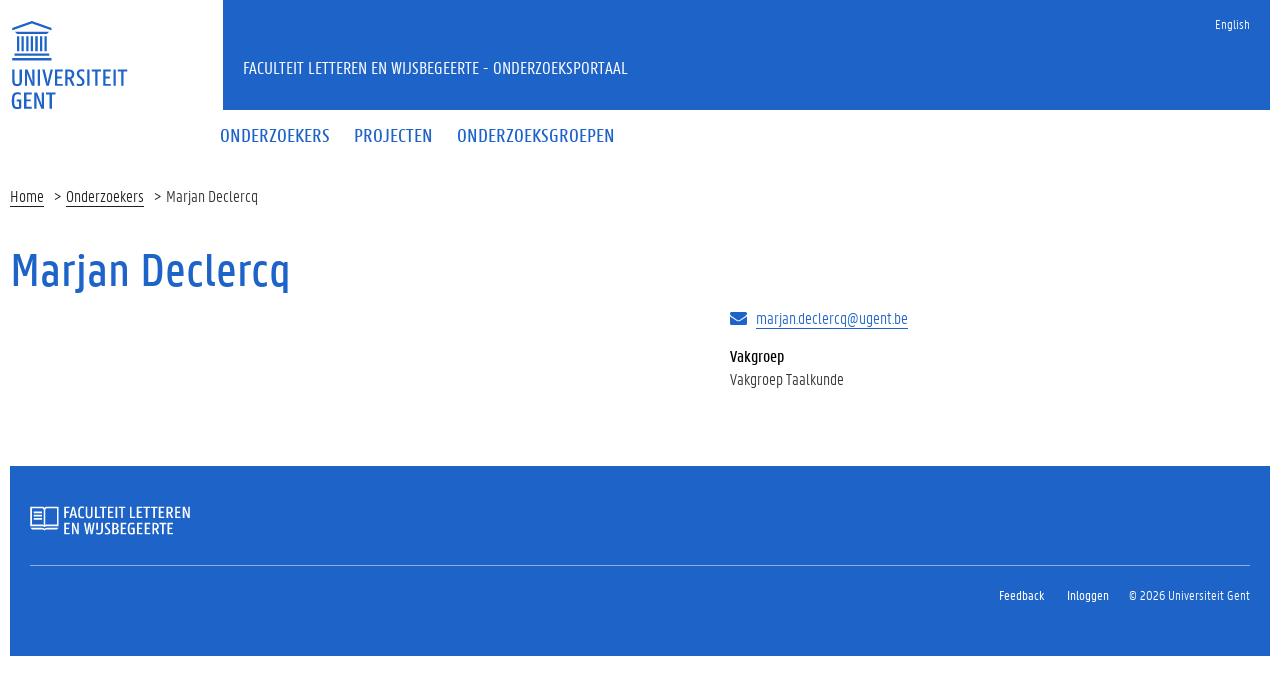

--- FILE ---
content_type: text/html; charset=utf-8
request_url: https://research.flw.ugent.be/nl/marjan.declercq
body_size: 4933
content:
<!DOCTYPE html>
<html lang="nl" dir="ltr" prefix="content: http://purl.org/rss/1.0/modules/content/ dc: http://purl.org/dc/terms/ foaf: http://xmlns.com/foaf/0.1/ og: http://ogp.me/ns# rdfs: http://www.w3.org/2000/01/rdf-schema# sioc: http://rdfs.org/sioc/ns# sioct: http://rdfs.org/sioc/types# skos: http://www.w3.org/2004/02/skos/core# xsd: http://www.w3.org/2001/XMLSchema#">
<head>
  <link rel="profile" href="http://www.w3.org/1999/xhtml/vocab" />
  <meta charset="utf-8">
  <meta name="viewport" content="width=device-width, initial-scale=1.0">
  <meta http-equiv="Content-Type" content="text/html; charset=utf-8" />
<meta name="Generator" content="Drupal 7 (http://drupal.org)" />
<meta about="/nl/marjan.declercq#me" typeof="foaf:Person" rel="foaf:account" resource="/nl/marjan.declercq" />
<meta about="/nl/marjan.declercq" property="foaf:name" content="mpadcler" />
<link rel="shortcut icon" href="https://research.flw.ugent.be/sites/default/themes/flwresearch/favicon.ico" type="image/vnd.microsoft.icon" />
  <title> Marjan Declercq | Faculteit Letteren en Wijsbegeerte - Onderzoeksportaal</title>
  <link type="text/css" rel="stylesheet" href="https://research.flw.ugent.be/sites/default/files/css/css_lQaZfjVpwP_oGNqdtWCSpJT1EMqXdMiU84ekLLxQnc4.css" media="all" />
<link type="text/css" rel="stylesheet" href="https://research.flw.ugent.be/sites/default/files/css/css_2akfU_QfFm8o8g1Wf_bwM8eKtCugO6FYoRRayhN_j2c.css" media="all" />
<link type="text/css" rel="stylesheet" href="https://research.flw.ugent.be/sites/default/files/css/css_mqWXIrj__ffVCq8ZClz12lR2EqeV0tqjPSmY4ngmpHQ.css" media="screen" />
<link type="text/css" rel="stylesheet" href="https://research.flw.ugent.be/sites/default/files/css/css_sSOv1m7KuwqqlKa1un7vfwcTJ31i2E9fGZRjnljOaso.css" media="all" />
<link type="text/css" rel="stylesheet" href="https://research.flw.ugent.be/sites/default/files/css/css_Kwa0UDz4gWMoLxZZ6_LyNA2SBh8u5CnKedaVrxsr7mM.css" media="all" />
<link type="text/css" rel="stylesheet" href="https://cdn.jsdelivr.net/gh/ugent-lw/huisstijl2016@2/static/css/screen.min.css" media="all" />
<link type="text/css" rel="stylesheet" href="https://research.flw.ugent.be/sites/default/files/css/css_mg064cwNTX0r5_l-n4oCgnVikXHipk_PwhmfSXl6fgU.css" media="all" />
<link type="text/css" rel="stylesheet" href="https://research.flw.ugent.be/sites/default/files/css/css_tTegTzZGg0CmnxsnY-4il8jqn72wuwGqS0BgLgrZxVA.css" media="all" />
  <script src="//ajax.googleapis.com/ajax/libs/jquery/1.10.2/jquery.min.js"></script>
<script>window.jQuery || document.write("<script src='/sites/all/modules/jquery_update/replace/jquery/1.10/jquery.min.js'>\x3C/script>")</script>
<script src="https://research.flw.ugent.be/sites/default/files/js/js_Hfha9RCTNm8mqMDLXriIsKGMaghzs4ZaqJPLj2esi7s.js"></script>
<script src="https://research.flw.ugent.be/sites/default/files/js/js_FVhN18bbqzYEkTilvl31hOmd8NQtZUZya3wnwWYKd_Y.js"></script>
<script src="https://research.flw.ugent.be/sites/default/files/js/js_he0EAN4V0y8SZuo_pHiS6sj46s6-EgPKeNK2CEkzxh4.js"></script>
<script>(function(i,s,o,g,r,a,m){i["GoogleAnalyticsObject"]=r;i[r]=i[r]||function(){(i[r].q=i[r].q||[]).push(arguments)},i[r].l=1*new Date();a=s.createElement(o),m=s.getElementsByTagName(o)[0];a.async=1;a.src=g;m.parentNode.insertBefore(a,m)})(window,document,"script","https://www.google-analytics.com/analytics.js","ga");ga("create", "UA-6764163-47", {"cookieDomain":"auto"});ga("set", "anonymizeIp", true);ga("send", "pageview");</script>
<script src="https://research.flw.ugent.be/sites/default/files/js/js_IDAfKP0aRYntAFNha6SRxATR6cXuRGE3UzOSVG66Wj8.js"></script>
<script src="https://cdn.jsdelivr.net/gh/ugent-lw/huisstijl2016@2/static/js/vendor/jquery-migrate.min.js"></script>
<script src="https://cdn.jsdelivr.net/gh/ugent-lw/huisstijl2016@2/static/js/vendor/moment.min.js"></script>
<script src="https://cdn.jsdelivr.net/gh/ugent-lw/huisstijl2016@2/static/js/vendor/bootstrap.min.js"></script>
<script src="https://cdn.jsdelivr.net/gh/ugent-lw/huisstijl2016@2/static/js/vendor/locale/nl.min.js"></script>
<script src="https://cdn.jsdelivr.net/gh/ugent-lw/huisstijl2016@2/static/js/vendor/bootstrap-select.min.js"></script>
<script src="https://cdn.jsdelivr.net/gh/ugent-lw/huisstijl2016@2/static/js/vendor/bootstrap-datetimepicker.min.js"></script>
<script src="https://cdn.jsdelivr.net/gh/ugent-lw/huisstijl2016@2/static/js/vendor/smooth-scroll.min.js"></script>
<script src="https://cdn.jsdelivr.net/gh/ugent-lw/huisstijl2016@2/static/js/vendor/tocbot.min.js"></script>
<script src="https://cdn.jsdelivr.net/gh/ugent-lw/huisstijl2016@2/static/js/main.min.js"></script>
<script src="https://research.flw.ugent.be/sites/default/files/js/js_v-pQUJTPJQ045E9PpVvXC8OQqyWfkMSbIy80n2N8oO0.js"></script>
<script src="https://research.flw.ugent.be/sites/default/files/js/js_EWzqZ-qu1wp6g-qTksbbYG-14TRC1qt648VaTtEDN_E.js"></script>
<script src="https://research.flw.ugent.be/sites/default/files/js/js_mBQQnv2jfT7hV2YFgICrM1KFECoRoI4UlzREm5pJWyg.js"></script>
<script>jQuery.extend(Drupal.settings, {"basePath":"\/","pathPrefix":"nl\/","setHasJsCookie":0,"ajaxPageState":{"theme":"flwresearch","theme_token":"KGNDR03K6eE4pmg8uqgYhBvg9qqBj8EJA7hHxjduSxo","jquery_version":"1.10","js":{"sites\/default\/themes\/bootstrap\/js\/bootstrap.js":1,"\/\/ajax.googleapis.com\/ajax\/libs\/jquery\/1.10.2\/jquery.min.js":1,"0":1,"misc\/jquery-extend-3.4.0.js":1,"misc\/jquery-html-prefilter-3.5.0-backport.js":1,"misc\/jquery.once.js":1,"misc\/drupal.js":1,"sites\/all\/modules\/jquery_update\/replace\/ui\/external\/jquery.cookie.js":1,"sites\/all\/modules\/jquery_update\/replace\/misc\/jquery.form.min.js":1,"misc\/ajax.js":1,"sites\/all\/modules\/jquery_update\/js\/jquery_update.js":1,"public:\/\/languages\/nl_XkAdM-GCOkQjG4woJMjpd1SOnIRt8x3gFlqEEQleJW8.js":1,"sites\/all\/modules\/views\/js\/base.js":1,"sites\/default\/themes\/bootstrap\/js\/misc\/_progress.js":1,"1":1,"sites\/all\/modules\/views\/js\/ajax_view.js":1,"https:\/\/cdn.jsdelivr.net\/gh\/ugent-lw\/huisstijl2016@2\/static\/js\/vendor\/jquery-migrate.min.js":1,"https:\/\/cdn.jsdelivr.net\/gh\/ugent-lw\/huisstijl2016@2\/static\/js\/vendor\/moment.min.js":1,"https:\/\/cdn.jsdelivr.net\/gh\/ugent-lw\/huisstijl2016@2\/static\/js\/vendor\/bootstrap.min.js":1,"https:\/\/cdn.jsdelivr.net\/gh\/ugent-lw\/huisstijl2016@2\/static\/js\/vendor\/locale\/nl.min.js":1,"https:\/\/cdn.jsdelivr.net\/gh\/ugent-lw\/huisstijl2016@2\/static\/js\/vendor\/bootstrap-select.min.js":1,"https:\/\/cdn.jsdelivr.net\/gh\/ugent-lw\/huisstijl2016@2\/static\/js\/vendor\/bootstrap-datetimepicker.min.js":1,"https:\/\/cdn.jsdelivr.net\/gh\/ugent-lw\/huisstijl2016@2\/static\/js\/vendor\/smooth-scroll.min.js":1,"https:\/\/cdn.jsdelivr.net\/gh\/ugent-lw\/huisstijl2016@2\/static\/js\/vendor\/tocbot.min.js":1,"https:\/\/cdn.jsdelivr.net\/gh\/ugent-lw\/huisstijl2016@2\/static\/js\/main.min.js":1,"sites\/default\/themes\/ugent2016\/js\/main.js":1,"sites\/all\/modules\/field_group\/field_group.js":1,"sites\/default\/themes\/flwresearch\/lib\/jquery.collapse.custom.js":1,"sites\/default\/themes\/flwresearch\/lib\/jquery.collapse_storage.js":1,"sites\/default\/themes\/flwresearch\/lib\/jquery.collapse_cookie_storage.js":1,"sites\/default\/themes\/flwresearch\/lib\/jqModal.js":1,"sites\/default\/themes\/flwresearch\/theme.js":1,"sites\/default\/themes\/flwresearch\/js\/facets.ugent2016.js":1,"sites\/default\/themes\/bootstrap\/js\/misc\/ajax.js":1,"sites\/default\/themes\/bootstrap\/js\/modules\/views\/js\/ajax_view.js":1},"css":{"modules\/system\/system.base.css":1,"sites\/all\/modules\/date\/date_api\/date.css":1,"sites\/all\/modules\/date\/date_popup\/themes\/datepicker.1.7.css":1,"modules\/field\/theme\/field.css":1,"modules\/node\/node.css":1,"sites\/all\/modules\/ugent_tools\/style.css":1,"sites\/all\/modules\/views\/css\/views.css":1,"sites\/all\/modules\/ckeditor\/css\/ckeditor.css":1,"sites\/all\/modules\/ctools\/css\/ctools.css":1,"modules\/locale\/locale.css":1,"https:\/\/cdn.jsdelivr.net\/gh\/ugent-lw\/huisstijl2016@2\/static\/css\/screen.min.css":1,"sites\/all\/modules\/ugent_tools\/admin.css":1,"sites\/default\/themes\/ugent2016\/css\/custom.css":1,"sites\/default\/themes\/ugent2016\/css\/drupal7.css":1,"sites\/default\/themes\/flwresearch\/theme.css":1,"sites\/default\/themes\/flwresearch\/css\/facets.ugent2016.css":1,"sites\/default\/themes\/flwresearch\/lib\/jqModal.css":1}},"facetapi":{"view_args":{"projects_as_researcher_and_supervisor:entity_view_1":["3226","3226","3226","3226","3226","3226"],"projects_as_researcher_and_supervisor:entity_view_2":["3226","3226","3226","3226","3226"],"projects_as_researcher_and_supervisor:entity_view_3":["3226","3226","3226","3226"],"projects_as_researcher_and_supervisor:entity_view_4":["3226","3226","3226"],"projects_as_researcher_and_supervisor:entity_view_5":["3226","3226"],"projects_as_researcher_and_supervisor:entity_view_6":["3226"]},"exposed_input":{"projects_as_researcher_and_supervisor:entity_view_1":[],"projects_as_researcher_and_supervisor:entity_view_2":[],"projects_as_researcher_and_supervisor:entity_view_3":[],"projects_as_researcher_and_supervisor:entity_view_4":[],"projects_as_researcher_and_supervisor:entity_view_5":[],"projects_as_researcher_and_supervisor:entity_view_6":[]},"view_path":{"projects_as_researcher_and_supervisor:entity_view_1":"user\/3226","projects_as_researcher_and_supervisor:entity_view_2":"user\/3226","projects_as_researcher_and_supervisor:entity_view_3":"user\/3226","projects_as_researcher_and_supervisor:entity_view_4":"user\/3226","projects_as_researcher_and_supervisor:entity_view_5":"user\/3226","projects_as_researcher_and_supervisor:entity_view_6":"user\/3226"},"view_dom_id":{"projects_as_researcher_and_supervisor:entity_view_1":"da6d697d4e80f48b55933631d034654f","projects_as_researcher_and_supervisor:entity_view_2":"22997107d35daf7490ecb37791282ab8","projects_as_researcher_and_supervisor:entity_view_3":"c2a6c627cbeaf278e22a4d06bc0e37d6","projects_as_researcher_and_supervisor:entity_view_4":"6c23590079909a3a51ce12c8721fabaf","projects_as_researcher_and_supervisor:entity_view_5":"a141583f84e9b0f6f8deb56ed3c8ed37","projects_as_researcher_and_supervisor:entity_view_6":"0f2a8a2aff125da0e31a9928b3d660bb"}},"views":{"ajax_path":"\/nl\/views\/ajax","ajaxViews":{"views_dom_id:da6d697d4e80f48b55933631d034654f":{"view_name":"projects_as_researcher_and_supervisor","view_display_id":"entity_view_1","view_args":"3226","view_path":"user\/3226","view_base_path":"user\/3226","view_dom_id":"da6d697d4e80f48b55933631d034654f","pager_element":0},"views_dom_id:22997107d35daf7490ecb37791282ab8":{"view_name":"projects_as_researcher_and_supervisor","view_display_id":"entity_view_2","view_args":"3226","view_path":"user\/3226","view_base_path":"user\/3226","view_dom_id":"22997107d35daf7490ecb37791282ab8","pager_element":0},"views_dom_id:c2a6c627cbeaf278e22a4d06bc0e37d6":{"view_name":"projects_as_researcher_and_supervisor","view_display_id":"entity_view_3","view_args":"3226","view_path":"user\/3226","view_base_path":"user\/3226","view_dom_id":"c2a6c627cbeaf278e22a4d06bc0e37d6","pager_element":0},"views_dom_id:6c23590079909a3a51ce12c8721fabaf":{"view_name":"projects_as_researcher_and_supervisor","view_display_id":"entity_view_4","view_args":"3226","view_path":"user\/3226","view_base_path":"user\/3226","view_dom_id":"6c23590079909a3a51ce12c8721fabaf","pager_element":0},"views_dom_id:a141583f84e9b0f6f8deb56ed3c8ed37":{"view_name":"projects_as_researcher_and_supervisor","view_display_id":"entity_view_5","view_args":"3226","view_path":"user\/3226","view_base_path":"user\/3226","view_dom_id":"a141583f84e9b0f6f8deb56ed3c8ed37","pager_element":0},"views_dom_id:0f2a8a2aff125da0e31a9928b3d660bb":{"view_name":"projects_as_researcher_and_supervisor","view_display_id":"entity_view_6","view_args":"3226","view_path":"user\/3226","view_base_path":"user\/3226","view_dom_id":"0f2a8a2aff125da0e31a9928b3d660bb","pager_element":0}}},"urlIsAjaxTrusted":{"\/nl\/views\/ajax":true,"\/nl\/search\/node":true},"field_group":{"htabs":"full","htab":"full","fieldset":"full","div":"full"},"bootstrap":{"anchorsFix":"0","anchorsSmoothScrolling":"0","formHasError":1,"popoverEnabled":1,"popoverOptions":{"animation":1,"html":0,"placement":"right","selector":"","trigger":"click","triggerAutoclose":1,"title":"","content":"","delay":0,"container":"body"},"tooltipEnabled":1,"tooltipOptions":{"animation":1,"html":0,"placement":"auto left","selector":"","trigger":"hover focus","delay":0,"container":"body"}}});</script>
 
</head>
<body class="html not-front not-logged-in no-sidebars page-user page-user- page-user-3226 i18n-nl">
  <div id="skip-link">
    <a href="#main-content" class="element-invisible element-focusable">Overslaan en naar de inhoud gaan</a>
  </div>
    
<div class="fluid-container">
    <div class="row">
        <header class="pageheader col-xs-12 ">
            <nav class="navbar navbar-default">
                <div class="row">
                    <div class="navbar-header col-xs-12 col-sm-2">
                        <div class="page-logo">
                            <a href="https://www.ugent.be" class="link">
                                                                <img src="https://cdn.jsdelivr.net/gh/ugent-lw/huisstijl2016@2/static/images/logo_ugent_nl.svg" alt="Universiteit Gent">
                            </a>
                        </div>
                        <a href="#" class="toggle-search">
                            <i class="glyphicon glyphicon-search"></i>
                            <span>ZOEK</span>
                        </a>
                        <a href="#" class="navbar-toggle collapsed" data-toggle="collapse" data-target="#navbar" aria-expanded="false" aria-controls="navbar" role="button">
                            <span class="">MENU</span>
                            <div class="block">
                                <span class="icon-bar"></span>
                                <span class="icon-bar"></span>
                                <span class="icon-bar"></span>
                            </div>
                        </a>
                    </div>
                    <div id="navbar" class="collapse navbar-collapse col-sm-10" role="navigation">
                        <div class="row search">
                            <div class="col-xs-12 col-sm-6 search-container clearfix pull-right">
                                                            </div>
                        </div>
                        <div class="row menu">
                            <div class="col-xs-12">
                                <div class="bg-primary spacer">
                                    <div class="row">
                                        <div class="col-xs-12">
                                                                                                                                        <div class="region region-language-switcher">
    <section id="block-locale-language-content" class="block block-locale clearfix">

      
  <ul class="nav-tertiary nav navbar-nav navbar-right"><li class="en first"><a href="/en/marjan.declercq" class="language-link" xml:lang="en">English</a></li>
<li class="nl last active hidden"><a href="/nl/marjan.declercq" class="language-link active hidden" xml:lang="nl">Nederlands</a></li>
</ul>
</section>
  </div>
                                                                                    </div>
                                    </div>
                                </div>
                            </div>
                        </div>
                        <div class="row menu">
                            <div class="col-xs-12">

																	  <div class="region region-header">
    <section id="block-system-main-menu" class="block block-system block-menu clearfix">

      
  <ul class="menu nav nav-primary navbar-nav main-top-nav" id="main-menu"><li class="first leaf"><a href="/nl/people" title=""><span>Onderzoekers</span></a></li>
<li class="leaf"><a href="/nl/projects" title=""><span>Projecten</span></a></li>
<li class="last leaf"><a href="/nl/research-groups" title=""><span>Onderzoeksgroepen</span></a></li>
</ul>
</section>
  </div>
																
                            </div>
                        </div>
						
                    </div>
                </div>
            </nav>
            <div class="row">
                <div class="col-xs-12 col-sm-6 col-sm-offset-2 branding-container faculty-1 small">
                    <a href="/" class="h1">Faculteit Letteren en Wijsbegeerte - Onderzoeksportaal</a>
                </div>
            </div>
        </header>
    </div>
</div>

<div class="fluid-container">

            <div class="breadcrumb"><ol id="breadcrumbs" class="breadcrumb"><li><a href="/nl">Home</a></li><li><a href="/nl/people">Onderzoekers</a></li><li> Marjan Declercq</li></ol></div>
    
    <div class="row">

		
				
		<section class="col-sm-9 col-lg-9 mbottom-large">
                    <a id="main-content"></a>
                                <h1> Marjan Declercq</h1>
                                                                                  			<div id="content-core" class="content-area">
				  <div class="region region-content">
    <section id="block-system-main" class="block block-system clearfix">

      
  

<div  typeof="sioc:UserAccount" about="/nl/marjan.declercq" class="user-profile view-mode-full ">


<div class="row">
<div class="col-sm-3  col-sm-push-9 mbottom-default col-right">
<!--
THIS FILE IS NOT USED AND IS HERE AS A STARTING POINT FOR CUSTOMIZATION ONLY.
See http://api.drupal.org/api/function/theme_field/7 for details.
After copying this file to your theme's folder and customizing it, remove this
HTML comment.
-->
<div class="field field-name-ugent-staff-info field-type-ds field-label-hidden">
    <div class="field-items">
          <div class="field-item even"><div class="ugent-email"><i class="fa fa-envelope" aria-hidden="true"></i><a href="mailto:marjan.declercq@ugent.be">marjan.declercq@ugent.be</a></div></div>
      </div>
</div><!--
THIS FILE IS NOT USED AND IS HERE AS A STARTING POINT FOR CUSTOMIZATION ONLY.
See http://api.drupal.org/api/function/theme_field/7 for details.
After copying this file to your theme's folder and customizing it, remove this
HTML comment.
-->
<div class="field field-name-ugent-staff-jobs field-type-ds field-label-above">
      <div class="field-label">Vakgroep&nbsp;</div>
    <div class="field-items">
          <div class="field-item even"><div class="ugent-jobs"><ul><li><span class="department LW06">Vakgroep Taalkunde</span><span class=""><span class=""></span></li></ul></div></div>
      </div>
</div></div>

<div class="col-sm-9  col-sm-pull-3 col-left">
</div>

</div>
</div>



</section>
  </div>
			</div>
        </section>

            </div>
</div>

<footer class="page-footer fluid-container">
    <div class="row">
        <div class="col-xs-12">
            <div class="bg-primary padding-20">
                <div class="mbottom-small border-bottom">
                    <div class="row flexbox">
                        <div class="col-xs-12 col-ms-6 col-md-3 pbottom-small">
                                                    </div>
                        <div class="col-xs-12 col-ms-6 col-md-3 pbottom-small">
                                                    </div>
                        <div class="col-xs-12 col-ms-6 col-md-3 pbottom-small">
                                                    </div>
                        <div class="col-xs-12 col-ms-6 col-md-3 pbottom-small">
                                                    </div>
                                                <div class="col-xs-12 pbottom-small branding-container">
                            <h2>
                                                                <a href="https://www.ugent.be/lw"><img class="svg" src="https://cdn.jsdelivr.net/gh/ugent-lw/huisstijl2016@2/static/images/logo_lw_nl.svg" alt="faculteitslogo"></a>
                            </h2>
                        </div>
                                            </div>
                </div>
                <div class="row">
                    <div id="socialbanner" class="container-share col-xs-12 col-sm-4">
						                      </div>
                    <div class="col-xs-12 col-sm-8">
                        
													  <div class="region region-footer-actions">
    <section id="block-menu-menu-footer" class="block block-menu clearfix">

      
  <ul id="footeractions" class="list-inline list-unstyled pull-right"><li class="first last leaf"><a href="/nl/contact" title="">Feedback</a></li>
<li><a href="/user?destination=user%2F3226">Inloggen</a></li><li>&copy; 2026 Universiteit Gent</li></ul>
</section>
  </div>
						                    </div>
                </div>
            </div>
        </div>
    </div>
</footer>
  <script src="https://research.flw.ugent.be/sites/default/files/js/js_MRdvkC2u4oGsp5wVxBG1pGV5NrCPW3mssHxIn6G9tGE.js"></script>
</body>
</html>
